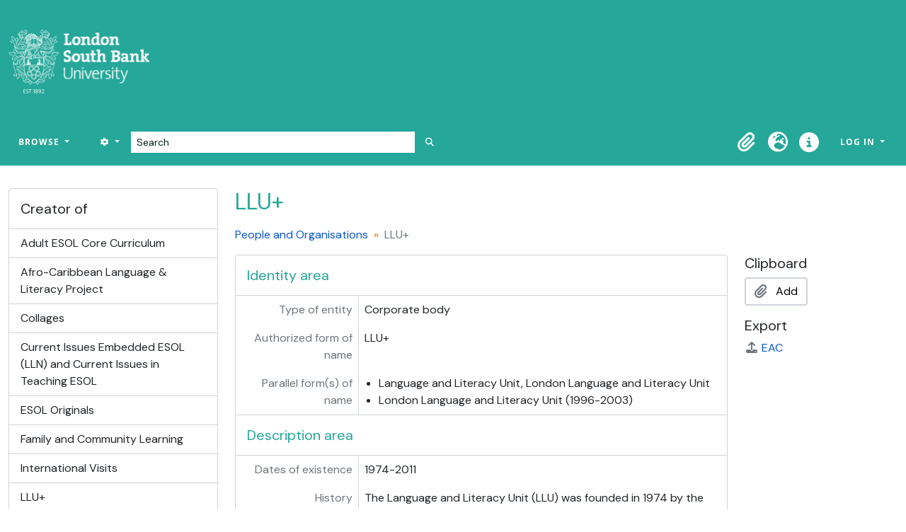

--- FILE ---
content_type: text/html; charset=utf-8
request_url: https://lsbu-archive.maxarchiveservices.co.uk/index.php/cz3d-h6m4-abhn
body_size: 9602
content:
<!DOCTYPE html>
<html lang="en" dir="ltr">
  <head>
    <meta charset="utf-8">
    <meta name="viewport" content="width=device-width, initial-scale=1">
    <title>LLU+ - London South Bank University</title>
        <link rel="shortcut icon" href="/favicon.ico">
    <style>
      /* Hide specific elements when in iframe */
      .in-iframe .logo-container,
      .in-iframe .max-custom-footer {
        display: none !important;
      }
      .in-iframe .navbar{
        padding-top: 1rem !important;
      }
    </style>
    <script>
      // Execute immediately to detect iframe status
      (function() {
        if (window.self !== window.top) {
          document.documentElement.classList.add('in-iframe');
        }
      })();
    </script>
    <link rel="stylesheet" href="/plugins/maxPdfSearchPlugin/lib/css/main.css" /> 
    <link rel="stylesheet" href="/plugins/maxPdfSearchPlugin/lib/css/pdf_viewer.min.css" /> 
    <script defer src="/plugins/maxPdfSearchPlugin/lib/js/pdf.min.js"></script> 
    <script defer src="/plugins/maxPdfSearchPlugin/lib/js/pdf_viewer.min.js"></script> 
    <script defer src="/plugins/maxPdfSearchPlugin/lib/js/main.js"></script>

    <script defer src="/plugins/maxRunServicesPlugin/lib/utils.js"></script>

    <script defer src="/dist/js/vendor.bundle.1697f26639ee588df9ee.js"></script><script defer src="/dist/js/arDominionB5Plugin.bundle.7522e096e2153c557e7c.js"></script><link href="/dist/css/arDominionB5Plugin.bundle.f93253c1b4f1a0e1d6f5.css" rel="stylesheet">
        <link rel="stylesheet" href="/plugins/arDominionB5Plugin/max_files/css/maxstyles.css" />
    <script src="/plugins/arDominionB5Plugin/max_files/js/searchstringsplit.js"></script>
    <script src="/plugins/arDominionB5Plugin/max_files/js/messaging.js"></script>

    <!--ORIGINAL - RETAIN -  Google tag (gtag.js) -->
    <script async src="https://www.googletagmanager.com/gtag/js?id=G-FQN4N73YNF"></script>
    <script>
      window.dataLayer = window.dataLayer || [];
      function gtag(){dataLayer.push(arguments);}
      gtag('js', new Date());

      gtag('config', 'G-FQN4N73YNF');
    </script>
  </head>

  <body class="d-flex flex-column min-vh-100 sfIsaarPlugin index show-edit-tooltips">
        <div class="visually-hidden-focusable p-3 border-bottom">
  <a class="btn btn-sm btn-secondary" href="#main-column">
    Skip to main content  </a>
</div>
    



<header id="top-bar" class="navbar navbar-expand-lg navbar-dark bg-dark max-custom-header" role="navigation" aria-label="Main navigation">
  <div class="container-xxl pt-3 flex-grow-1 logo-container">
          <a class="navbar-brand d-flex flex-wrap flex-lg-nowrap align-items-center py-0 me-0" href="/index.php/" title="Home" rel="home">
                  <img alt="AtoM logo" class="d-inline-block my-2 me-3" height="35" src="/plugins/arDominionB5Plugin/images/logo.png" />                      </a>
        <button class="navbar-toggler atom-btn-secondary my-2 me-1 px-1" type="button" data-bs-toggle="collapse" data-bs-target="#navbar-content" aria-controls="navbar-content" aria-expanded="false">
      <i 
        class="fas fa-2x fa-fw fa-bars" 
        data-bs-toggle="tooltip"
        data-bs-placement="bottom"
        title="Toggle navigation"
        aria-hidden="true">
      </i>
      <span class="visually-hidden">Toggle navigation</span>
    </button>
  </div>
  <div class="container-xxl pt-3 flex-grow-1">
    <div class="collapse navbar-collapse flex-wrap justify-content-end me-1" id="navbar-content">
      <div class="d-flex flex-wrap flex-lg-nowrap flex-grow-1">
        <div class="dropdown my-2 me-3">
  <button class="btn btn-sm atom-btn-secondary dropdown-toggle" type="button" id="browse-menu" data-bs-toggle="dropdown" aria-expanded="false">
    Browse  </button>
  <ul class="dropdown-menu mt-2" aria-labelledby="browse-menu">
    <li>
      <h6 class="dropdown-header">
        Browse      </h6>
    </li>
                    <li id="node_browseInformationObjects">
            <a class="dropdown-item" href="/index.php/informationobject/browse" title="Archival descriptions">Archival descriptions</a>          </li>
                          <li id="node_browseActors">
            <a class="dropdown-item" href="/index.php/actor/browse" title="People and Organisations">People and Organisations</a>          </li>
                          <li id="node_browseRepositories">
            <a class="dropdown-item" href="/index.php/repository/browse" title="Archival institutions">Archival institutions</a>          </li>
                          <li id="node_browseFunctions">
            <a class="dropdown-item" href="/index.php/function/browse" title="Functions">Functions</a>          </li>
                          <li id="node_browseSubjects">
            <a class="dropdown-item" href="/index.php/taxonomy/index/id/35" title="Subjects">Subjects</a>          </li>
                          <li id="node_browsePlaces">
            <a class="dropdown-item" href="/index.php/taxonomy/index/id/42" title="Places">Places</a>          </li>
                          <li id="node_browseDigitalObjects">
            <a class="dropdown-item" href="/index.php/informationobject/browse?view=card&amp;onlyMedia=1&amp;topLod=0" title="Digital objects">Digital objects</a>          </li>
            </ul>
</div>
        <form
  id="search-box"
  class="d-flex flex-grow-1 my-2"
  role="search"
  action="/index.php/informationobject/browse">
  <h2 class="visually-hidden">Search</h2>
  <input type="hidden" name="topLod" value="0">
  <input type="hidden" name="sort" value="relevance">
  <div class="input-group flex-nowrap">
    <button
      id="search-box-options"
      class="btn btn-sm atom-btn-secondary dropdown-toggle"
      type="button"
      data-bs-toggle="dropdown"
      data-bs-auto-close="outside"
      aria-expanded="false">
      <i class="fas fa-cog" aria-hidden="true"></i>
      <span class="visually-hidden">Search options</span>
    </button>
    <div class="dropdown-menu mt-2" aria-labelledby="search-box-options">
            <a class="dropdown-item" href="/index.php/informationobject/browse?showAdvanced=1&topLod=0">
        Advanced search      </a>
    </div>
    <input
      id="search-box-input"
      class="form-control form-control-sm dropdown-toggle"
      type="search"
      name="query"
      autocomplete="off"
      value=""
      placeholder="Search"
      data-url="/index.php/search/autocomplete"
      data-bs-toggle="dropdown"
      aria-label="Search"
      aria-expanded="false">
    <ul id="search-box-results" class="dropdown-menu mt-2" aria-labelledby="search-box-input"></ul>
    <button class="btn btn-sm atom-btn-secondary" type="submit">
      <i class="fas fa-search" aria-hidden="true"></i>
      <span class="visually-hidden">Search in browse page</span>
    </button>
  </div>
</form>
      </div>
      <div class="d-flex flex-nowrap flex-column flex-lg-row align-items-strech align-items-lg-center">
        <ul class="navbar-nav mx-lg-2">
                    <li class="nav-item dropdown d-flex flex-column">
  <a
    class="nav-link dropdown-toggle d-flex align-items-center p-0"
    href="#"
    id="clipboard-menu"
    role="button"
    data-bs-toggle="dropdown"
    aria-expanded="false"
    data-total-count-label="records added"
    data-alert-close="Close"
    data-load-alert-message="There was an error loading the clipboard content."
    data-export-alert-message="The clipboard is empty for this entity type."
    data-export-check-url="/index.php/clipboard/exportCheck"
    data-delete-alert-message="Note: clipboard items unclipped in this page will be removed from the clipboard when the page is refreshed. You can re-select them now, or reload the page to remove them completely. Using the sort or print preview buttons will also cause a page reload - so anything currently deselected will be lost!">
    <i
      class="fas fa-2x fa-fw fa-paperclip px-0 px-lg-2 py-2"
      data-bs-toggle="tooltip"
      data-bs-placement="bottom"
      data-bs-custom-class="d-none d-lg-block"
      title="Clipboard"
      aria-hidden="true">
    </i>
    <span class="d-lg-none mx-1" aria-hidden="true">
      Clipboard    </span>
    <span class="visually-hidden">
      Clipboard    </span>
  </a>
  <ul class="dropdown-menu dropdown-menu-end mb-2" aria-labelledby="clipboard-menu">
    <li>
      <h6 class="dropdown-header">
        Clipboard      </h6>
    </li>
    <li class="text-muted text-nowrap px-3 pb-2">
      <span
        id="counts-block"
        data-information-object-label="Archival description"
        data-actor-object-label="People and Organisations"
        data-repository-object-label="Archival institution">
      </span>
    </li>
                  <li id="node_clearClipboard">
          <a class="dropdown-item" href="/index.php/" title="Clear all selections">Clear all selections</a>        </li>
                        <li id="node_goToClipboard">
          <a class="dropdown-item" href="/index.php/clipboard/view" title="Go to clipboard">Go to clipboard</a>        </li>
                        <li id="node_loadClipboard">
          <a class="dropdown-item" href="/index.php/clipboard/load" title="Load clipboard">Load clipboard</a>        </li>
                        <li id="node_saveClipboard">
          <a class="dropdown-item" href="/index.php/clipboard/save" title="Save clipboard">Save clipboard</a>        </li>
            </ul>
</li>
                      <li class="nav-item dropdown d-flex flex-column">
  <a
    class="nav-link dropdown-toggle d-flex align-items-center p-0"
    href="#"
    id="language-menu"
    role="button"
    data-bs-toggle="dropdown"
    aria-expanded="false">
    <i
      class="fas fa-2x fa-fw fa-globe-europe px-0 px-lg-2 py-2"
      data-bs-toggle="tooltip"
      data-bs-placement="bottom"
      data-bs-custom-class="d-none d-lg-block"
      title="Language"
      aria-hidden="true">
    </i>
    <span class="d-lg-none mx-1" aria-hidden="true">
      Language    </span>
    <span class="visually-hidden">
      Language    </span>  
  </a>
  <ul class="dropdown-menu dropdown-menu-end mb-2" aria-labelledby="language-menu">
    <li>
      <h6 class="dropdown-header">
        Language      </h6>
    </li>
          <li>
        <a class="dropdown-item" href="/index.php/cz3d-h6m4-abhn;isaar?sf_culture=en" title="English">English</a>      </li>
          <li>
        <a class="dropdown-item" href="/index.php/cz3d-h6m4-abhn;isaar?sf_culture=fr" title="Français">Français</a>      </li>
          <li>
        <a class="dropdown-item" href="/index.php/cz3d-h6m4-abhn;isaar?sf_culture=es" title="Español">Español</a>      </li>
          <li>
        <a class="dropdown-item" href="/index.php/cz3d-h6m4-abhn;isaar?sf_culture=nl" title="Nederlands">Nederlands</a>      </li>
          <li>
        <a class="dropdown-item" href="/index.php/cz3d-h6m4-abhn;isaar?sf_culture=pt" title="Português">Português</a>      </li>
      </ul>
</li>
                    <li class="nav-item dropdown d-flex flex-column">
  <a
    class="nav-link dropdown-toggle d-flex align-items-center p-0"
    href="#"
    id="quick-links-menu"
    role="button"
    data-bs-toggle="dropdown"
    aria-expanded="false">
    <i
      class="fas fa-2x fa-fw fa-info-circle px-0 px-lg-2 py-2"
      data-bs-toggle="tooltip"
      data-bs-placement="bottom"
      data-bs-custom-class="d-none d-lg-block"
      title="Quick links"
      aria-hidden="true">
    </i>
    <span class="d-lg-none mx-1" aria-hidden="true">
      Quick links    </span> 
    <span class="visually-hidden">
      Quick links    </span>
  </a>
  <ul class="dropdown-menu dropdown-menu-end mb-2" aria-labelledby="quick-links-menu">
    <li>
      <h6 class="dropdown-header">
        Quick links      </h6>
    </li>
                  <li id="node_home">
          <a class="dropdown-item" href="/index.php/" title="Home">Home</a>        </li>
                        <li id="node_about">
          <a class="dropdown-item" href="/index.php/about" title="About">About</a>        </li>
                        <li id="node_privacy">
          <a class="dropdown-item" href="/index.php/privacy" title="Privacy Policy">Privacy Policy</a>        </li>
                        <li id="node_help">
          <a class="dropdown-item" href="http://docs.accesstomemory.org/" title="Help">Help</a>        </li>
                                          </ul>
</li>
        </ul>
              <div class="dropdown my-2">
    <button class="btn btn-sm atom-btn-secondary dropdown-toggle" type="button" id="user-menu" data-bs-toggle="dropdown" data-bs-auto-close="outside" aria-expanded="false">
      Log in    </button>
    <div class="dropdown-menu dropdown-menu-lg-end mt-2" aria-labelledby="user-menu">
      <div>
        <h6 class="dropdown-header">
          Have an account?        </h6>
      </div>
      <form class="mx-3 my-2" action="/index.php/user/login" method="post">        <input type="hidden" name="_csrf_token" value="f8984f9c48d9e5feb2cf902542e07c77" id="csrf_token" /><input type="hidden" name="next" value="https://lsbu-archive.maxarchiveservices.co.uk/index.php/cz3d-h6m4-abhn" id="next" />        <div class="mb-3"><label class="form-label" for="email">Email<span aria-hidden="true" class="text-primary ms-1"><strong>*</strong></span><span class="visually-hidden">This field is required.</span></label><input type="text" name="email" class="form-control-sm form-control" id="email" /></div>        <div class="mb-3"><label class="form-label" for="password">Password<span aria-hidden="true" class="text-primary ms-1"><strong>*</strong></span><span class="visually-hidden">This field is required.</span></label><input type="password" name="password" class="form-control-sm form-control" autocomplete="off" id="password" /></div>        <button class="btn btn-sm atom-btn-secondary" type="submit">
          Log in        </button>
      </form>
    </div>
  </div>
      </div>
    </div>
  </div>
</header>

  <div class="bg-secondary text-white max_front-page__header-secondary">
    <div class="container-xl py-1">
      LSBU Archive    </div>
  </div>
    
<div id="wrapper" class="container-xxl pt-3 flex-grow-1">
            <div class="row">
    <div id="sidebar" class="col-md-3">
        
  
  <section class="card sidebar-paginated-list mb-3"
    data-total-pages="1"
    data-url="/index.php/actor/relatedInformationObjects?actorId=11482&amp;eventTypeId=111">

    <h5 class="p-3 mb-0">
      Creator of      <span class="d-none spinner">
        <i class="fas fa-spinner fa-spin ms-2" aria-hidden="true"></i>
        <span class="visually-hidden">Loading ...</span>
      </span>
    </h5>

    <ul class="list-group list-group-flush">
                      <a class="list-group-item list-group-item-action" href="/index.php/adult-esol-core-curriculum" title="Adult ESOL Core Curriculum">Adult ESOL Core Curriculum</a>                      <a class="list-group-item list-group-item-action" href="/index.php/afro-caribbean-language-literacy-project" title="Afro-Caribbean Language &amp; Literacy Project">Afro-Caribbean Language &amp; Literacy Project</a>                      <a class="list-group-item list-group-item-action" href="/index.php/collages" title="Collages">Collages</a>                      <a class="list-group-item list-group-item-action" href="/index.php/current-issues-embedded-esol-lln-and-current-issues-in-teaching-esol" title="Current Issues Embedded ESOL (LLN) and Current Issues in Teaching ESOL">Current Issues Embedded ESOL (LLN) and Current Issues in Teaching ESOL</a>                      <a class="list-group-item list-group-item-action" href="/index.php/esol-originals" title="ESOL Originals">ESOL Originals</a>                      <a class="list-group-item list-group-item-action" href="/index.php/family-and-community-learning" title="Family and Community Learning">Family and Community Learning</a>                      <a class="list-group-item list-group-item-action" href="/index.php/international-visits" title="International Visits">International Visits</a>                      <a class="list-group-item list-group-item-action" href="/index.php/llu-2" title="LLU+">LLU+</a>                      <a class="list-group-item list-group-item-action" href="/index.php/miscellaneous-photographs" title="Miscellaneous Photographs">Miscellaneous Photographs</a>                      <a class="list-group-item list-group-item-action" href="/index.php/networking-2" title="Networking">Networking</a>                      <a class="list-group-item list-group-item-action" href="/index.php/photographs-of-community-centres" title="Photographs of community centres">Photographs of community centres</a>                      <a class="list-group-item list-group-item-action" href="/index.php/photographs-of-events" title="Photographs of events">Photographs of events</a>                      <a class="list-group-item list-group-item-action" href="/index.php/planning-documents" title="Planning Documents">Planning Documents</a>                      <a class="list-group-item list-group-item-action" href="/index.php/portfolios" title="Portfolios">Portfolios</a>                      <a class="list-group-item list-group-item-action" href="/index.php/professional-development-centre" title="Professional Development Centre">Professional Development Centre</a>                      <a class="list-group-item list-group-item-action" href="/index.php/professional-development-centre-administration" title="Professional Development Centre Administration">Professional Development Centre Administration</a>                      <a class="list-group-item list-group-item-action" href="/index.php/publication-lists-and-order-forms" title="Publication lists and order forms">Publication lists and order forms</a>                      <a class="list-group-item list-group-item-action" href="/index.php/publicity-for-the-unit" title="Publicity for the Unit">Publicity for the Unit</a>                      <a class="list-group-item list-group-item-action" href="/index.php/unit-events" title="Unit Events">Unit Events</a>          </ul>

    
    <div class="card-body p-0">
      <a class="btn atom-btn-white border-0 w-100" href="/index.php/informationobject/browse?topLod=0&amp;actorId=11482&amp;eventTypeId=111">
        <i class="fas fa-search me-1" aria-hidden="true"></i>
        Browse 19 results      </a>
    </div>

  </section>

    </div>
    <div id="main-column" role="main" class="col-md-9">
      
  <h1>LLU+</h1>

  
  <nav aria-label="breadcrumb">
    <ol class="breadcrumb">
      <li class="breadcrumb-item"><a href="/index.php/actor/browse" title="People and Organisations">People and Organisations</a></li>
      <li class="breadcrumb-item active" aria-current="page">LLU+</li>
    </ol>
  </nav>

  
      <div class="row">
        <div class="col-md-9">
                                <div id="content">
              





<section id="identityArea" class="border-bottom">

  <h2 class="h5 mb-0 atom-section-header"><div class="d-flex p-3 border-bottom text-primary">Identity area</div></h2>
  <div class="field text-break row g-0"><h3 class="h6 lh-base m-0 text-muted col-3 border-end text-end p-2">Type of entity</h3><div class="col-9 p-2">Corporate body</div></div>
  <div class="field text-break row g-0"><h3 class="h6 lh-base m-0 text-muted col-3 border-end text-end p-2">Authorized form of name</h3><div class="col-9 p-2">LLU+</div></div>
  <div class="field text-break row g-0"><h3 class="h6 lh-base m-0 text-muted col-3 border-end text-end p-2">Parallel form(s) of name</h3><div class="col-9 p-2"><ul class="m-0 ms-1 ps-3"><li>Language and Literacy Unit, London Language and Literacy Unit</li><li>London Language and Literacy Unit (1996-2003)</li></ul></div></div>
  <div class="field text-break row g-0"><h3 class="h6 lh-base m-0 text-muted col-3 border-end text-end p-2">Standardized form(s) of name according to other rules</h3><div class="col-9 p-2"><ul class="m-0 ms-1 ps-3"></ul></div></div>
  <div class="field text-break row g-0"><h3 class="h6 lh-base m-0 text-muted col-3 border-end text-end p-2">Other form(s) of name</h3><div class="col-9 p-2"><ul class="m-0 ms-1 ps-3"></ul></div></div>
  <div class="field text-break row g-0"><h3 class="h6 lh-base m-0 text-muted col-3 border-end text-end p-2">Identifiers for corporate bodies</h3><div class="col-9 p-2"></div></div>
</section> <!-- /section#identityArea -->

<section id="descriptionArea" class="border-bottom">

  <h2 class="h5 mb-0 atom-section-header"><div class="d-flex p-3 border-bottom text-primary">Description area</div></h2>
  <div class="field text-break row g-0"><h3 class="h6 lh-base m-0 text-muted col-3 border-end text-end p-2">Dates of existence</h3><div class="col-9 p-2">1974-2011</div></div>
  <div class="field text-break row g-0"><h3 class="h6 lh-base m-0 text-muted col-3 border-end text-end p-2">History</h3><div class="col-9 p-2"><p>The Language and Literacy Unit (LLU) was founded in 1974 by the Inner London Education Authority (ILEA) as an advisory centre to the inspectorate in response to the Right to Read Campaign. The Unit led the development of literacy provision for adults across London throughout the 1970s. During this period an ESL (English as a Second Language) co-ordinator was appointed to develop ESL provision in London.</p>
<p>During the 1980s the LLU expanded its work to include specific learning difficulties, adult numeracy and Afro-Caribbean language and literacy. The specific learning difficulties service later became known as adult dyslexia support. The Unit's co-ordinator post was the first in the country to address these problems in adults. The Unit also worked on specific projects, including the Afro-Caribbean Language &amp; Literacy Project (ACLLP), begun in 1984. Funding for the project was made available through Section 11 of the Local Government Act 1966 and the project was shaped around classroom-based staff development. It developed approaches to Creole and Caribbean Languages, encouraging people to value their linguistic heritage and in many cases see their languages written down for the first time. The Language and Maths Project, also run with Section 11 funding, was set up in 1986 to specialise in numeracy and the project developed the first adult numeracy training course in London.</p>
<p>Due to the abolition of ILEA in 1990 the LLU was statutorily transferred to the London Borough of Southwark on condition that 50% of the income be generated by staff, the remaining 50% being covered by Section 11 funding. The launch of the Unit in its new premises, a portakabin in the grounds of Southwark College, took place in June 1989.</p>
<p>During the 1990s the LLU furthered its work in the local community, working particularly with family learning, originally known as PACT work, subsequently developing training for family learning staff. In 1991 the LLU organised the first national numeracy conference and led the first nationwide project: Developing Learning Support for Students with Learning Difficulties and Disabilities. This pioneered the first accredited teacher training course in diagnosing and teaching dyslexic adults.</p>
<p>The 1990s were a period of change. In 1991, after it was announced that the LLU was to lose its Section 11 funding, the Unit began to compete for and win large contracts through competitive tendering. Funding for research and development was also gained from charitable trusts such as the Paul Hamlyn Foundation. In 1992 the LLU became an income generating unit of Southwark College and the following year moved to new premises on Queen's Road where it stayed until a moved to the Southampton Way branch of Southwark College in 1997. In order emphasis the work done outside Southwark in the rest of London and nationally, the Unit changed its name to the London Language and Literacy Unit (LLLU) in 1996. In September 1998 the Unit transferred to South Bank University into offices in Caxton House. The LLLU sat outside the University's faculty structure and was an income generating unit expected to cover its own costs. It provided roughly sixty days consultancy and training to the University in lieu of overheads.</p>
<p>From 2000 the Unit had an increasingly national role as a result of the Moser Report into basic skills in the implementation of a number of government strategies. These included Skills for Life, the government's adult literacy and adult numeracy strategy and Access for All, guidance for students with learning difficulties and disabilities. The Unit was the lead partner in the National ESOL Training and Development project and initiated government funded projects in using learning styles to improve language and learning in further education, work-based and family learning. The Unit also had a growing international reputation, leading to an increasing number of high-level delegations visiting from abroad.</p>
<p>The Unit launched the National Numeracy Centre in 2003 with funding from the Central London Learning &amp; Skills Council and that same year changed its name to LLU+. The plus sign indicated the Unit's many areas of specialism such as numeracy, family learning, community development and adult dyslexia support. 2003 also saw the creation of the Central London Professional Development Centre in the Keyworth Centre at London South Bank University, which included the numeracy centre and a new multi-sensory learning centre. The Centre was re-launched when LLU+ moved to Pocock House in 2005. A final move, this time to Eileen House at London South Bank University occurred in 2010. In 2011 London South Bank University decided to close LLU+, a decision which was endorsed by the Board of Governors and which took effect on 31 July 2011.</p>
<p>In order to carry on the work of LLU+ some former staff members have since set up Learning Unlimited (LU) at the Institute of Education.</p></div></div>
  <div class="field text-break row g-0"><h3 class="h6 lh-base m-0 text-muted col-3 border-end text-end p-2">Places</h3><div class="col-9 p-2"></div></div>
  <div class="field text-break row g-0"><h3 class="h6 lh-base m-0 text-muted col-3 border-end text-end p-2">Legal status</h3><div class="col-9 p-2"></div></div>
  <div class="field text-break row g-0"><h3 class="h6 lh-base m-0 text-muted col-3 border-end text-end p-2">Functions, occupations and activities</h3><div class="col-9 p-2"><p>Consultancy and Professional Development Centre for staff working in the areas of literacy, numeracy, family learning and dyslexia.</p></div></div>
  <div class="field text-break row g-0"><h3 class="h6 lh-base m-0 text-muted col-3 border-end text-end p-2">Mandates/sources of authority</h3><div class="col-9 p-2"></div></div>
  <div class="field text-break row g-0"><h3 class="h6 lh-base m-0 text-muted col-3 border-end text-end p-2">Internal structures/genealogy</h3><div class="col-9 p-2"></div></div>
  <div class="field text-break row g-0"><h3 class="h6 lh-base m-0 text-muted col-3 border-end text-end p-2">General context</h3><div class="col-9 p-2"></div></div>
</section> <!-- /section#descriptionArea -->

<section id="relationshipsArea" class="border-bottom">

  <h2 class="h5 mb-0 atom-section-header"><div class="d-flex p-3 border-bottom text-primary">Relationships area</div></h2>
  
  
</section> <!-- /section#relationshipsArea -->

<section id="accessPointsArea" class="border-bottom">

  <h2 class="h5 mb-0 atom-section-header"><div class="d-flex p-3 border-bottom text-primary">Access points area</div></h2>
  <div class="subjectAccessPoints">
    <div class="field row g-0">

      <h3 class="h6 lh-base m-0 text-muted col-3 border-end text-end p-2">Subject access points</h3>  
  <div class="col-9 p-2">
    <ul class="m-0 ms-1 ps-3">
          </ul>
  </div>

</div>
  </div>

  <div class="placeAccessPoints">
    <div class="field row g-0">

      <h3 class="h6 lh-base m-0 text-muted col-3 border-end text-end p-2">Place access points</h3>  
  <div class="col-9 p-2">
    <ul class="m-0 ms-1 ps-3">
          </ul>
  </div>

</div>
  </div>

  <div class="field row g-0">
    <h3 class="h6 lh-base m-0 text-muted col-3 border-end text-end p-2">Occupations</h3>    <div class="col-9 p-2">
          </div>
  </div>

</section> <!-- /section#accessPointsArea -->

<section id="controlArea" class="border-bottom">

  <h2 class="h5 mb-0 atom-section-header"><div class="d-flex p-3 border-bottom text-primary">Control area</div></h2>
  <div class="field text-break row g-0"><h3 class="h6 lh-base m-0 text-muted col-3 border-end text-end p-2">Authority record identifier</h3><div class="col-9 p-2">AR/5</div></div>
  
  <div class="field text-break row g-0"><h3 class="h6 lh-base m-0 text-muted col-3 border-end text-end p-2">Institution identifier</h3><div class="col-9 p-2"></div></div>
  <div class="field text-break row g-0"><h3 class="h6 lh-base m-0 text-muted col-3 border-end text-end p-2">Rules and/or conventions used</h3><div class="col-9 p-2"></div></div>
  <div class="field text-break row g-0"><h3 class="h6 lh-base m-0 text-muted col-3 border-end text-end p-2">Status</h3><div class="col-9 p-2">Final</div></div>
  <div class="field text-break row g-0"><h3 class="h6 lh-base m-0 text-muted col-3 border-end text-end p-2">Level of detail</h3><div class="col-9 p-2">Full</div></div>
  <div class="field text-break row g-0"><h3 class="h6 lh-base m-0 text-muted col-3 border-end text-end p-2">Dates of creation, revision and deletion</h3><div class="col-9 p-2"></div></div>
  <div class="field text-break row g-0"><h3 class="h6 lh-base m-0 text-muted col-3 border-end text-end p-2">Language(s)</h3><div class="col-9 p-2"><ul class="m-0 ms-1 ps-3"><li>English</li></ul></div></div>
  <div class="field text-break row g-0"><h3 class="h6 lh-base m-0 text-muted col-3 border-end text-end p-2">Script(s)</h3><div class="col-9 p-2"><ul class="m-0 ms-1 ps-3"></ul></div></div>
  <div class="field text-break row g-0"><h3 class="h6 lh-base m-0 text-muted col-3 border-end text-end p-2">Sources</h3><div class="col-9 p-2"></div></div>
  <div class="field text-break row g-0"><h3 class="h6 lh-base m-0 text-muted col-3 border-end text-end p-2">Maintenance notes</h3><div class="col-9 p-2"></div></div>
</section> <!-- /section#controlArea -->



            </div>
                              </div>
        <div id="context-menu" class="col-md-3">
          
  
    <nav>

      <h4 class="h5 mb-2">Clipboard</h4>
      <ul class="list-unstyled">
        <li>
          <button
  class="btn atom-btn-white ms-auto active-primary clipboard"
  data-clipboard-slug="cz3d-h6m4-abhn"
  data-clipboard-type="actor"
    data-title="Add"
  data-alt-title="Remove">
  <i class="fas fa-lg fa-paperclip" aria-hidden="true"></i>
  <span class="ms-2">
    Add  </span>
</button>
        </li>
      </ul>

      <h4 class="h5 mb-2">Export</h4>
      <ul class="list-unstyled">
        <li>
          <a class="atom-icon-link" href="/index.php/cz3d-h6m4-abhn;eac?sf_format=xml">
            <i class="fas fa-fw fa-upload me-1" aria-hidden="true">
            </i>EAC          </a>
        </li>
      </ul>

      <div class="field">

      <h4 class="h5 mb-2">Related subjects</h4>
  
  <div>
    <ul class="list-unstyled">
          </ul>
  </div>

</div>

      <div class="field">

      <h4 class="h5 mb-2">Related places</h4>
  
  <div>
    <ul class="list-unstyled">
          </ul>
  </div>

</div>

    </nav>

  
        </div>
      </div>
    </div>
  </div>
</div>

        </div>

<footer class="max-custom-footer">
<div class="container-fluid" id="footer-main">
    <div class="container-xl pt-3 flex-grow-1">
      <div class="row">
        <div class="col-12 col-lg-4 logo-footer-container">
          <div id="logo_footer" class="footer_image_container"><img src="/plugins/arDominionB5Plugin/images/logo.png" alt="Foresters Friendly Society Logo"></div>

              <a href="" class="footer-menu" target="_blank">Accessibility</a>
              <a href="" class="footer-menu" target="_blank">Terms &amp; Conditions</a>
              <a href="" class="footer-menu" target="_blank">Privacy</a>
              <a href="" class="footer-menu" target="_blank">Cookies</a>          
        </div>


        <div class="col-12 col-lg-4 info-footer-container">
          <p>If you are experiencing technical difficulties using any part of this application please contact Max Communications on <a href="tel:00442083095445">0044(0)20 8309 5445</a> or via email at <a href="mailto:info@maxcommunications.co.uk">info@maxcommunications.co.uk</a></p>
          <p>London South Bank University endeavours to make its facilities as accessible as possible to everyone. In line with WCAG 2.1 AA requirements, <a href="/wcag-compliance">our accessibility statement is available here</a>.</p>
        </div>


        <div class="col-12 col-lg-4 max-branding-container">
            <div class="footer_image_container"><img src="/plugins/arDominionB5Plugin/images/max_communications_branding.png" id="max_footer_logo" alt="Max Communications Branding"></div>
            <p><a href="https://maxcommunications.co.uk/website-and-application-development/" alt="Website Development by Max Communications" target="_blank">Site development</a> and <a href="https://maxcommunications.co.uk/digitisation-services/" alt="Digitisation by Max Communications" target="_blank">digitisation</a> carried out by Max Communications Ltd.<br><br>For full details of services provided by Max Communications Ltd. Please <a href="https://www.maxcommunications.co.uk/contact/" alt="Contact Max" target="_blank">contact us</a> via our main website or use the details in this footer.</p>
        </div>
      </div>
    </div>
  </div>

  <div class="container-fluid" id="footer-sub">
    <div class="container-xl pt-1 pb-1 flex-grow-1">
      <div class="row">
        <div class="col-12">©Copyright - London South Bank University 2025 2026.</div>
      </div>
    </div>
  </div>  
</footer>


  </body>
</html>


--- FILE ---
content_type: text/css
request_url: https://lsbu-archive.maxarchiveservices.co.uk/plugins/maxPdfSearchPlugin/lib/css/main.css
body_size: 1289
content:
.preview {
    font-family: 'FontAwesome';
    font-size: 20px;
    color: #999;
    content: "\f06e";
    width:20px;
    height:20px;
}


#pdf_preview {
    position: fixed;
    top: 5%;
    left: 5%;
    width: 70%;
    height: 90%;
    border: 2px solid #666;
    background-color: #fff;
    z-index: 1000;
    display: none;
    box-sizing: border-box;
    cursor: pointer;
}

#pdf-close {
    position: absolute;
    top: -10px;
    right: 0;
    color: #777777;
    text-align: center;
    cursor: pointer;
    font-size: 25px;
    padding: 10px;
}

#pdf-close:hover i{
    color: #333333;
}

#viewerContainer {
    position: absolute;
    top: 38px;
    width: 100%;
    height: calc(100% - 38px);
    overflow: auto;
}

.top-bar{
    position: sticky;
    top: 0;
    left: 0;
    width: 100%;
    height: 40px;
    padding:6px;
    box-sizing: border-box;
    background-color: #dddddd;
    border-bottom: 1px solid #ccc;
    z-index: 1001;
}

.top-bar-content{
    user-select: none;
}

#query-input{
    border: 1px solid #dddddd;
    border-radius: 7px;
    padding: 3px 15px 3px 5px;
    box-sizing: border-box;
    margin-left: 20px;
}

.card-body .fa-eye{
    font-size: 20px;
    color: #414040;
    cursor: pointer;
    position: absolute;
    top: 7px;
    right: 7px;
}

--- FILE ---
content_type: text/css
request_url: https://lsbu-archive.maxarchiveservices.co.uk/plugins/arDominionB5Plugin/max_files/css/maxstyles.css
body_size: 15468
content:
@import url('https://fonts.googleapis.com/css2?family=DM+Sans:ital,wght@0,400;0,500;1,400;1,500&display=swap');

:root {
  --white: rgb(255, 255, 255);
  --black: rgb(0, 32, 16);
  --true-black: rgb(0, 0, 0);
  --dark-grey: #3c3c3c;
  --lightest-grey: #e8e8e8;
  --lightest-grey: #e6e6e6;
  --colour-primary: #25a799;
  --colour-primary-lighten: #00877d;
  --colour-primary-darken: #18665e;
  --colour-secondary: #001d48;
  --colour-ternary: #94cce0;

  --colour-quaternary: #41b1a1;
  --border-radius-standard: 5px;
  --mainfont: 'DM Sans', sans-serif;
  --bs-primary-rgb: 193, 77, 0 !important;
}

body {
  background-color: var(--white) !important;
  border-top: 10px solid var(--colour-primary);
  font-family: 'DM Sans', sans-serif;
}

header {
  background-color: var(--colour-primary);
}

strong,
b {
  font-weight: 600;
}

.page-menu {
  display: none;
}

.max-custom-header {
  background-color: var(--colour-primary) !important;
  display: flex;
  flex-direction: column;
  justify-content: flex-start;
  align-items: center;
}

.hide-header-title {
  display: none;
}

.max-custom-header .logo-container {
  display: flex;
  flex-direction: row;
  justify-content: space-between;
  align-items: center;
  margin-top: 10px;
}

.max-custom-header .logo-container img {
  width: auto;
}

.max-custom-header .logo-container__site-title {
  display: none;
}

.max-custom-header .fas {
  color: var(--white) !important;
  background-color: var(--colour-primary) !important;
  text-decoration: none;
  border-radius: 3px;
}

.max-custom-header .nav-item a i.fas {
  color: var(--white) !important;
}

.max-custom-header .nav-item a:hover i.fas {
  color: var(--white) !important;
  background-color: var(--colour-primary) !important;
}

// .max-custom-header .fas:hover {
//   color: var(--colour-primary) !important;
//   background-color: var(--colour-secondary) !important;
// }

.atom-btn-secondary {
  border-radius: 3px;
  background-color: var(--colour-primary) !important;
  color: var(--white) !important;
  font-family: var(--bs-font-sans-serif) !important;
  border: 2px solid var(--colour-primary) !important;
  text-transform: uppercase;
  font-size: 0.75rem;
  font-weight: 700;
  letter-spacing: 1px;
  padding: 6px 12px;
}

.atom-btn-secondary:hover {
  background-color: var(--white) !important;
  color: var(--colour-secondary) !important;
  font-family: var(--bs-font-sans-serif) !important;
  border: 2px solid var(--colour-primary-darken) !important;
}

.btn.btn-sm.atom-btn-secondary:hover i.fas {
  color: var(--white) !important;
}

.max-custom-header input[type='search'] {
  border: 1px solid var(--colour-ternary);
}

#search-box-options:hover .fas::before {
  color: var(--white);
}

#search-box-input {
  border-left: none;
  border-right: none;
  border: 1px solid var(--colour-primary);
  color: var(--colour-primary);
  background-color: var(--white);
}

#search-box-input::-webkit-input-placeholder {
  color: var(--black); /* Change the color to red */
}

#search-box-input:-moz-placeholder {
  color: var(--black);
  opacity: 1; /* Firefox requires an opacity value to change the color */
}

#search-box-input::-moz-placeholder {
  color: var(--black);
  opacity: 1;
}

#search-box-input:-ms-input-placeholder {
  color: var(--black);
}

a.dropdown-item:hover {
  color: var(--colour-primary) !important;
}

.max_front-page__header-secondary {
  height: 0px;
  background-color: var(--colour-primary) !important;
  margin: 1rem 0 0 0;
  padding: 0px;
}

button,
input[type='text'],
input[type='search'] {
  border-width: 2px !important;
}

button:hover {
  border-color: var(--colour-primary-darken) !important;
  background-color: var(--colour-primary-darken);
}

.front-page__content {
  font-family: var(--mainfont);
  font-size: 16px;
  margin-top: 2rem;
}

.front-page__content .btn.atom-btn-outline-light {
  color: var(--white);
}

.front-page__content h1,
.front-page__content h2,
.front-page__content h3,
h1,
h2,
h3 {
  color: var(--colour-primary);
}

.front-page__content h1 {
  font-family: 'DM Sans', sans-serif;
  margin-top: 2rem;
}

.front-page__content p {
  font-family: 'DM Sans', sans-serif;
  line-height: 2;
}

.front-page__content img {
  border-radius: var(--border-radius-standard);
  margin-bottom: 1rem;
}

.front-page__content .image-caption {
  width: 100%;
  height: auto;
  border-radius: var(--border-radius-standard);
  background: var(--colour-primary);
  color: var(--white);
  padding: 0.75rem;
}

.front-page__content .image-caption h3 {
  color: var(--white);
  font-size: 1.1rem;
  font-weight: 600;
  margin: 0 0 0.5rem 0;
  padding: 0;
}

.front-page__content .image-caption p {
  font-size: 1rem;
}

.front-page__content .button-link {
  color: var(--white) !important;
  text-decoration: none !important;
  background-color: var(--colour-primary);
  padding: 0.75rem 1.25rem;
  margin-right: 0.5rem;
  border-radius: 25px;
  font-weight: 500;
  font-size: 1.1rem;
  -webkit-transition: all 0.3s ease;
  -o-transition: all 0.3s ease;
  transition: all 0.3s ease;
}

.front-page__content .button-link:hover {
  background-color: var(--colour-primary-darken);
}

.front-page__content .info-panel {
  padding: 0.5rem;
}

.front-page__content .info-panel#how-to-search .info-panel__inner {
  background-color: var(--colour-secondary);
}

.front-page__content .info-panel#archive-contacts .info-panel__inner {
  background-color: var(--colour-ternary);
}

.front-page__content .info-panel#resources .info-panel__inner {
  background-color: var(--colour-quaternary);
}

// .front-page__content .info-panel#how-to-search .info-panel__inner p,
// .front-page__content .info-panel#how-to-search .info-panel__inner a,
// .front-page__content .info-panel#archive-contacts .info-panel__inner p,
// .front-page__content .info-panel#archive-contacts .info-panel__inner a,
// .front-page__content .info-panel#resources .info-panel__inner p,
// .front-page__content .info-panel#resources .info-panel__inner a {
//   /* make bigger for WCAG2.1.AA compliance*/
//   font-size: 1.5rem;
//   font-weight: 500;
//   line-height: 1.4;
// }

.front-page__content .info-panel__inner {
  padding: 1rem;
  color: var(--white);
  background-color: var(--colour-primary);
  border-radius: var(--border-radius-standard);
  min-height: 333px;
}

.front-page__content .info-panel__inner h3 {
  display: flex;
  flex-direction: row;
  justify-content: flex-start;
  align-items: center;
  color: var(--white);
  font-weight: 500;
  margin-top: 1rem;
  font-size: 28px;
}

.front-page__content .info-panel__inner img {
  height: 28px;
  width: auto;
  margin-right: 1rem;
  margin-bottom: 0;
}

.front-page__content .info-panel__inner p:last-of-type {
  margin-bottom: 1rem !important;
}

.front-page__content .info-panel__inner a {
  color: var(--white);
  font-weight: 600;
}

.front-page__content .info-panel__inner a:hover {
  color: var(--colour-primary);
}

.front-page-image__container {
  border: none;
  padding: 0;
}

.front-page-image__container .p-3 {
  padding: 1rem 0 !important;
}

.front-page-image__container li {
  list-style: none;
  color: var(--colour-primary);
}

.front-page-image__container li::marker {
  content: '' !important;
}

.front-page-image__container p {
  margin: 0;
  padding: 0 0 1rem 0;
}

.front-page-image__container,
.front-page-image__image {
  width: 100%;
  height: auto;
  border-radius: var(--border-radius-standard);
}

.front-page__content a,
#content a {
  color: var(--colour-primary);
  text-decoration: underline;
}

.front-page__content a:hover,
#content a:hover {
  color: var(--black);
}

.front-page__image-caption {
  background-color: var(--lightest-grey);
  border-radius: var(--border-radius-standard);
  padding: 1rem;
  color: var(--black);
  margin-top: 1.75rem;
}

.front-page__buttons {
  display: flex;
  flex-direction: column;
  justify-content: flex-start;
  align-items: flex-start;
  margin-bottom: 3rem;
  margin-top: 3rem;
}

.front-page__buttons a {
  width: 100%;
  max-width: 380px;
  text-decoration: none;
  display: block;
  margin-bottom: 1rem;
}

.navbar-toggler {
  background-color: var(--colour-primary) !important;
}

.navbar-collapse.show .dropdown-menu {
  min-width: 320px;
}

.navbar-collapse.show a {
  color: var(--colour-primary) !important;
}

.navbar-collapse.show .fas {
  color: var(--colour-primary) !important;
}

.max-branding-container {
  margin-bottom: 3rem;
}

// sidebar
.sidebar-content-row {
  margin: 4rem 0;
  font-family: var(--mainfont);
  font-size: 18px;
}

.sidebar-content-row #sidebar .card:first-child {
  display: none;
}

.sidebar-content-row h1 {
  display: none;
}

.sidebar-content-row [class*='col-'],
.sidebar-content-row [class^='col-'] {
  padding-left: 0;
  padding-right: 2rem;
}

.repository-logo-text {
  display: none; // for single repos
  //display: flex; // for multiple repos in AtoM app
}

// front page
.front-page__content .row {
  margin-bottom: 2rem;
}

.front-page__content .row [class*='col-'] p:last-of-type,
.front-page__content .row [class^='col-'] p:last-of-type {
  margin-bottom: 2rem;
}

#popular-this-week h2 {
  background-color: var(--colour-primary);
  color: var(--white);
}

/* footer styles */
footer.max-custom-footer {
  background-color: var(--colour-primary) !important;
  color: var(--white) !important;
  padding-top: 25px;
  margin-top: 50px;
}

footer.max-custom-footer #logo_footer img {
  width: auto;
  height: 90px;
  margin-bottom: 30px;
}

footer.max-custom-footer #max_footer_logo {
  height: 40px;
  width: auto;
  margin-bottom: 30px;
}

footer.max-custom-footer h1,
footer.max-custom-footer h2,
footer.max-custom-footer h3 {
  color: var(--colour-secondary);
}

footer.max-custom-footer a {
  color: var(--white);
     text-decoration: none; 
    font-weight: 600;
}

footer.max-custom-footer a:hover {
  color: var(--colour-secondary);
}

footer.max-custom-footer .logo-footer-container {
  margin-bottom: 0;
}

footer.max-custom-footer .logo-footer-container p {
  margin-bottom: 2rem;
}
footer.max-custom-footer a.footer-menu {
  display: block !important;
  margin-bottom: 1rem;
}

footer .info-footer-container {
  margin-bottom: 2rem;
}

footer .info-footer-container p {
  margin-bottom: 2rem;
}

#footer-sub {
  background-color: var(--colour-primary-darken);
  color: var(--colour-white);
  padding: 0.5rem 0;
  font-size: 0.9rem;
}

#footer-sub .col-12 {
  display: flex;
  flex-direction: column;
  align-items: flex-start;
  justify-content: center;
}

@media (min-width: 768px) {
  .front-page__content .text-container {
    padding-right: 2rem;
  }
  .front-page__content h1 {
    margin-top: 0;
  }

  .front-page__content .row {
    margin-bottom: 6rem;
  }

  .front-page__content .row [class*='col-'] p:last-of-type,
  .front-page__content .row [class^='col-'] p:last-of-type {
    margin-bottom: 3rem;
  }

  .max-custom-header .logo-container {
    flex-direction: row;
    justify-content: space-between;
    align-items: center;
  }

  .max-custom-header .logo-container img {
    height: 90px;
  }

  .front-page__buttons {
    display: flex;
    flex-direction: row;
    justify-content: flex-start;
    align-items: center;
  }
  .front-page__buttons a {
    margin-right: 1rem;
  }
}

@media (min-width: 992px) {
  .max-custom-header .logo-container {
    display: flex;
    flex-direction: column;
    justify-content: center;
    align-items: flex-start;
    margin-top: 0;
    margin-bottom: 20px;
  }

  .page-menu {
    display: inline-block;
  }

  .page-menu ul {
    display: flex;
    flex-direction: row;
    justify-content: flex-start;
    align-items: center;
  }

  .page-menu ul li {
    list-style: none;
    display: inline-block;
  }

  .page-menu ul li a {
    width: 100%;
    padding: 1rem;
    color: var(--black);
    background-color: transparent;
    border-right: 1px solid var(--colour-primary);
  }

  .page-menu ul li:last-child a {
    border-right: none;
  }

  .page-menu ul li a:hover {
    cursor: pointer;
    color: var(--white);
    background-color: var(--colour-primary);
    text-decoration: none;
  }

  footer .max-custom-footer .logo-footer-container {
    margin-bottom: 4rem;
  }

  footer .info-footer-container p:first-of-type {
    margin-top: 113px;
    margin-bottom: 0;
  }

  footer .info-footer-container p {
    margin-top: 25px;
    margin-bottom: 0;
  }

  footer.max-custom-footer #max_footer_logo {
    height: 50px;
    width: auto;
    margin-bottom: 41px;
    margin-top: 24px;
  }

  #footer-sub .col-12 {
    align-items: center;
  }
}

/* Privacy Message */
#privacy-message.alert-info {
  background-color: var(--colour-primary) !important;
  color: var(--white);
  border-color: transparent;
  padding-bottom: 1.6rem;
}

#privacy-message.alert-info a {
  color: var(--white);
}

#privacy-message.alert-info button.btn-close {
  background-color: var(--white) !important;
  margin-right: 0.5rem;
}

/*Static pages*/
.staticpage #content {
  border: none;
}

.staticpage #content .page.p-3 {
  padding: 1rem 0 0 0 !important;
}

.staticpage h1 {
  font-size: 2.2rem;
  font-weight: 400;
  text-transform: capitalize;
  color: var(--colour-primary);
  display: inline-block;
  margin-bottom: 1rem;
}

.staticpage a {
  color: var(--colour-primary);
  text-decoration: underline;
  font-weight: 500;
}

.staticpage a:hover {
  color: var(--colour-secondary);
}

.staticpage.home {
}

.staticpage.home .sidebar-content-row #sidebar .card:first-child {
  display: flex;
}

/* remove unwelcome white dots under icons in dark navbar*/
.navbar-dark .navbar-nav .nav-link,
.navbar-dark .navbar-nav .nav-link:hover {
  color: transparent;
}

/* Privacy Message */
#privacy-message.alert-info {
  background-color: var(--colour-primary) !important;
  color: var(--white);
  border-color: transparent;
  padding-bottom: 1.6rem;
}

#privacy-message.alert-info a {
  color: var(--white);
}

#privacy-message.alert-info button.btn-close {
  background-color: var(--white) !important;
  margin-right: 0.5rem;
}

/* Hide upgrade messages - optional */
.alert.alert-warning {
  display: none;
}

/* overrides for WCAG2.1AA compliance - "Elements must meet minimum colour contrast ratios;" */
.text-primary {
  color: var(--bs-primary-rgb) !important;
}

.atom-btn-white.active-primary.active {
  background-color: #c14d00 !important;
  border-color: #c14d00 !important;
}

/* overrides for WCAG2.1AA compliance - "links must not rely on colour" */
td a {
  color: #0056b3;
  text-decoration: underline !important;
}
/* hide login button on home page */

.staticpage.home #user-menu {
  /* border: 5px solid var(--colour-ternary) !important; */
  /* display: none; */
}

.slick-dots li button .slick-dot-icon {
  color: var(--colour-primary) !important;
}

--- FILE ---
content_type: application/javascript
request_url: https://lsbu-archive.maxarchiveservices.co.uk/plugins/maxRunServicesPlugin/lib/utils.js
body_size: 2654
content:
window.addEventListener('load', () => {
    // are we in the settings page and item no already in the menu
    if(window.location.pathname.includes('/settings') && document.querySelector('#menuItemServices') == null){
        // are we using the old or new theme
        if (document.querySelector('.settings-menu table')){
            const settingsTable = document.querySelector('.settings-menu table')
            const sliderSettings = settingsTable.insertRow();
            const sliderSettingsContent = sliderSettings.insertCell();
            sliderSettingsContent.innerHTML = '<a id="menuItemServices" href="/settings/services">Run Services</a>';
        } else {
            const settingsTable = document.querySelector('#settings-menu')
            settingsTable.innerHTML += '<a id="menuItemServices" class="list-group-item list-group-item-action" href="/settings/services">Run Services</a>';
        }
    }

    logContent = document.querySelector('#service-log-output p');

    ccAction = document.querySelector('#mc_clear_cache');
    ccActionLog = document.querySelector('#mc_clear_cache_log');

    spAction = document.querySelector('#mc_search_populate');
    spActionLog = document.querySelector('#mc_search_populate_log');

    spAction?.addEventListener('click', e => { 
        e.preventDefault();

        fetch(`/settings/searchpopulate?slug=${document.querySelector('#mc_search_populate_slug').value}`, {
            method: 'GET',
        })
        .then(response => response.json())
        .then(data => {
            spAction.parentElement.nextElementSibling.innerText = `Running (#${data.pid})`;
        });
    });

    spActionLog?.addEventListener('click', e => { 
        e.preventDefault();

        fetch(`/settings/searchpopulate?log=1`, {
            method: 'GET',
        })
        .then(response => response.json())
        .then(data => {
            logContent.innerText = `${data.res}`;
        });
    });

    

    ccAction?.addEventListener('click', e => { 
        e.preventDefault();

        fetch(`/settings/clearcache`, {
            method: 'GET',
        })
        .then(response => response.json())
        .then(data => {
            // localStorage.setItem('ccpid', data.pid);
            ccAction.parentElement.nextElementSibling.innerText = `Running (#${data.pid})`;
        });
    });

    ccActionLog?.addEventListener('click', e => { 
        e.preventDefault();

        fetch(`/settings/clearcache?log=1`, {
            method: 'GET',
        })
        .then(response => response.json())
        .then(data => {
            logContent.innerText = `${data.res}`;
        });
    });
})

--- FILE ---
content_type: application/javascript
request_url: https://lsbu-archive.maxarchiveservices.co.uk/plugins/maxPdfSearchPlugin/lib/js/main.js
body_size: 8559
content:
const urlParams = new URLSearchParams(encodeURIComponent(window.location.search));
var pdfjsLib = window['pdfjs-dist/build/pdf'];
pdfjsLib.GlobalWorkerOptions.workerSrc = 'https://cdnjs.cloudflare.com/ajax/libs/pdf.js/3.10.111/pdf.worker.min.js';

pdfTemplate = `
  <div id="pdf_preview">
    <div class="top-bar">
      <div class="top-bar-content">
        Number of matches: <span class="count">0</span>
        <i class="fa fa-chevron-down" aria-hidden="true" id="findNextSearch"></i>
        <i class="fa fa-chevron-up" aria-hidden="true" id="findPreviousSearch"></i>
        <input id="query-input" value="${urlParams.get('query')}">
        <img src="/plugins/maxPdfSearchPlugin/lib/css/images/search-icon.png" style="width: 18px; margin-left: -27px;" id="search-button">
      </div>
        <div id="pdf-close"><i class="fa fa-times-circle" aria-hidden="true"></i></div>
    </div>
    <div id="viewerContainer" data="${urlParams.get('query')}">
      <div id="viewer" class="pdfViewer"></div>
    </div>
    
  </div>
`;

window.addEventListener('load', function() {
    if(!document.querySelector(".informationobject.browse"))
      return;

    let currentMatchIdx = 0;
    let eventBus, pdfViewer, pdfLinkService, pdfFindController, query;

    async function findNext() {
      currentMatchIdx = currentMatchIdx == pdfFindController._matchesCountTotal ? 1 : currentMatchIdx + 1;
      await eventBus.dispatch('find', {
        type: 'again',
        caseSensitive: false, 
        findPrevious: false,
        highlightAll: true, 
        phraseSearch: true, 
        query: query
      });
      document.querySelector('.count').innerHTML = currentMatchIdx + '/' + pdfFindController._matchesCountTotal;
      document.getElementById('viewerContainer').scrollTop = document.getElementById('viewerContainer').scrollTop + document.querySelector('.highlight.selected').getBoundingClientRect().top - 200;
    }

    function findPrevious() {
      currentMatchIdx = currentMatchIdx == 1 ? pdfFindController._matchesCountTotal : currentMatchIdx - 1;
      eventBus.dispatch('find', {
        type: 'again',
        caseSensitive: false, 
        findPrevious: true,
        highlightAll: true, 
        phraseSearch: true, 
        query: query
      });
      document.querySelector('.count').innerHTML = currentMatchIdx + '/' + pdfFindController._matchesCountTotal;
      document.getElementById('viewerContainer').scrollTop = document.getElementById('viewerContainer').scrollTop + document.querySelector('.highlight.selected').getBoundingClientRect().top - 200;
    }

    function setupPDFViewer (container){
      eventBus = new pdfjsViewer.EventBus();

      // (Optionally) enable hyperlinks within PDF files.
      pdfLinkService = new pdfjsViewer.PDFLinkService({
        eventBus,
      });

      // (Optionally) enable find controller.
      pdfFindController = new pdfjsViewer.PDFFindController({
        eventBus,
        linkService: pdfLinkService,
      });

      // (Optionally) enable scripting support.
      const pdfScriptingManager = new pdfjsViewer.PDFScriptingManager({
        eventBus
      });

      pdfViewer = new pdfjsViewer.PDFViewer({
        container,
        eventBus,
        linkService: pdfLinkService,
        findController: pdfFindController,
        scriptingManager: pdfScriptingManager,
      });
      pdfLinkService.setViewer(pdfViewer);
      pdfScriptingManager.setViewer(pdfViewer);

      // close the preview
      const closePreview = document.getElementById('pdf-close');
      closePreview.addEventListener('click', () => {
        const container = document.getElementById('pdf_preview');
        container.style.display = 'none';
      });

      document.querySelector('#findNextSearch').addEventListener('click', findNext);
      document.querySelector('#findPreviousSearch').addEventListener('click', findPrevious);

      // find again from query-input after click on search-button or enter key
      document.querySelector('#query-input').addEventListener('keyup', (event) => {
        if (event.key === 'Enter') {
          query = document.getElementById('query-input').value;
          eventBus.dispatch('find', {
            type: 'again',
            caseSensitive: false,
            findPrevious: false,  
            highlightAll: true,
            phraseSearch: true,
            query: query
          });
          document.querySelector('.count').innerHTML = currentMatchIdx + '/' + pdfFindController._matchesCountTotal;
        }
      }
      );
      
      document.querySelector('#search-button').addEventListener('click', () => {
        query = document.getElementById('query-input').value;
        eventBus.dispatch('find', {
          type: 'again',
          caseSensitive: false,
          findPrevious: false,
          highlightAll: true,
          phraseSearch: true,
          query: query
        });

        document.querySelector('.count').innerHTML = currentMatchIdx + '/' + pdfFindController._matchesCountTotal;
        document.getElementById('viewerContainer').scrollTop = document.getElementById('viewerContainer').scrollTop + document.querySelector('.highlight.selected').getBoundingClientRect().top - 200;
      });
    }

    function previewPdf(url, query){
      currentMatchIdx = 1;
      const c = document.getElementById('pdf_preview');
      c.style.display = 'block';
      
      const loadingTask = pdfjsLib.getDocument(url);

      (async function () {
        const pdfDocument = await loadingTask.promise;
        // Document loaded, specifying document for the viewer and
        // the (optional) linkService.
        pdfViewer.setDocument(pdfDocument);

        pdfLinkService.setDocument(pdfDocument, null);
      })();

      eventBus.on("pagesinit", function () {
        // We can use pdfViewer now, e.g. let's change default scale.
        pdfViewer.currentScaleValue = "page-width";

        // We can try searching for things.
        eventBus.dispatch("find", {
            caseSensitive: false, 
            findPrevious: false,
            highlightAll: true, 
            phraseSearch: true, 
            query: query
          });

        eventBus.on('updatefindmatchescount', data => {
          document.querySelector('.count').innerHTML = currentMatchIdx + '/' + data.matchesCount.total;
        });

      });        
    }

    async function showPreviewLinks () {
      let articles = document.querySelectorAll('article.search-result').length ? document.querySelectorAll('article.search-result') : document.querySelectorAll('.masonry-item');
          
      for (const article of articles) {
        obj = article.querySelector('.img-thumbnail') || article.querySelector('.card-img-top');
        
        // no digital object
        if(obj == null)
          return
        
        // fetch the digital object path
        await fetch('/maxPdfSearchPlugin/index?path=' + obj.getAttribute('src'))
        .then(function(response) {
            return response.json();
        })
        .then(function(myJson) {
          if(myJson == null || myJson.split('.').pop() != 'pdf')
            return
  
          // create an i element
          let i = document.createElement('i');
          // set the class
          i.setAttribute('class', 'fa fa-eye');
          // set the style
          i.setAttribute('aria-hidden', 'true');
  
          // create the link
          let a = document.createElement('a');
          // set the class
          a.setAttribute('class', 'preview-link');
          // set the href
          a.setAttribute('href', myJson);
          // set the target
          a.setAttribute('target', '_blank');
          // append the i element
          a.appendChild(i);
          // append the a element
          article.querySelector('div:nth-child(2)').appendChild(a);

          a.addEventListener('click', (event) => {
            event.preventDefault();
            // get the query from the link
            previewPdf(myJson, query);
          });
        });
      }
    }

    // add the pdf preview container
    (document.querySelector('#content') || document.querySelector('#main-column')).innerHTML += pdfTemplate;

    // remove top-bar if no query
    query = document.getElementById('viewerContainer').getAttribute('data');
    if(query == 'null' || query == null){
      document.querySelector('.top-bar-content').style.opacity = 0;
    }

    const container = document.getElementById("viewerContainer");
    setupPDFViewer(container);
    
    showPreviewLinks();

  })

--- FILE ---
content_type: application/javascript
request_url: https://lsbu-archive.maxarchiveservices.co.uk/plugins/arDominionB5Plugin/max_files/js/messaging.js
body_size: 3313
content:
// Get height of document
function getDocHeight(doc) {
  doc = doc || document
  // from http://stackoverflow.com/questions/1145850/get-height-of-entire-document-with-javascript
  var body = doc.body,
    html = doc.documentElement

  var height = Math.max(html.scrollHeight, html.offsetHeight)
  console.log("body-scrollHeight: " + html.scrollHeight)
  console.log("html-offsetHeight: " + html.offsetHeight)
  // return height + height / 20
  return height - 3
}

// send docHeight onload
function sendDocHeightMsg(e) {
  var ht = getDocHeight()
  console.log("doc height sent by atom: " + ht)
  parent.postMessage(JSON.stringify({ docHeight: 0 }), "*")
  parent.postMessage(JSON.stringify({ docHeight: ht }), "*")
}

function sendDocHeightMsgHierarchy(e) {
  var ht = getDocHeight()
  console.log("hierarchy doc height sent by atom: " + ht + 300)
  parent.postMessage(JSON.stringify({ docHeight: ht + 300 }), "*")
}

function sendDocHeightMsgVideo(e) {
  var ht = getDocHeight()
  console.log("video doc height sent by atom: " + ht)
  parent.postMessage(JSON.stringify({ docHeightVideo: "100vh" }), "*")
}

document.addEventListener("DOMContentLoaded", () => {
  const anchorElements = document.querySelectorAll("a")
  const buttonElements = document.querySelectorAll("button")
  const mainColumn = document.querySelector(":root #main-column")
  const wrapperElement = document.querySelector(":root #wrapper")

  let mainColumnLastHeight = mainColumn
    ? getComputedStyle(mainColumn).height
    : null
  let wrapperElementLastHeight = wrapperElement
    ? getComputedStyle(wrapperElement).height
    : null

  if (anchorElements) {
    anchorElements.forEach((anchor) => {
      anchor.addEventListener("click", () => {
        console.log("anchor clicked 2023 1")
        setTimeout(() => {
          sendDocHeightMsg("load")
        }, 499)
      })
    })
  }

  if (buttonElements) {
    buttonElements.forEach((button) => {
      button.addEventListener("click", () => {
        console.log("button clicked 2023 1")
        setTimeout(() => {
          sendDocHeightMsg("load")
        }, 500)
      })
    })
  }

  const checkForChanges = () => {
    if (
      mainColumn &&
      getComputedStyle(mainColumn).height !== mainColumnLastHeight
    ) {
      mainColumnLastHeight = getComputedStyle(mainColumn).height
      sendDocHeightMsg("load")
      console.log("mainColumn changed")
    }

    if (
      wrapperElement &&
      getComputedStyle(wrapperElement).height !== wrapperElementLastHeight
    ) {
      wrapperElementLastHeight = getComputedStyle(wrapperElement).height
      sendDocHeightMsg("load")
      console.log("wrapperElement changed")
    }

    setTimeout(checkForChanges, 1000)
  }

  checkForChanges()
})

// assign onload handler
if (window.addEventListener) {
  // window.addEventListener('load', sendDocHeightMsg, false);
  window.addEventListener("load", sendDocHeightMsg, true)
  // window.addEventListener("load", sendDocHeightMsgVideo, true)

  //   alert('addEventListener');
} else if (window.attachEvent) {
  // ie8
  window.attachEvent("onload", sendDocHeightMsg)
  // window.attachEvent("onload", sendDocHeightMsgVideo)
  //   alert('attachEventr ie 8');
}
